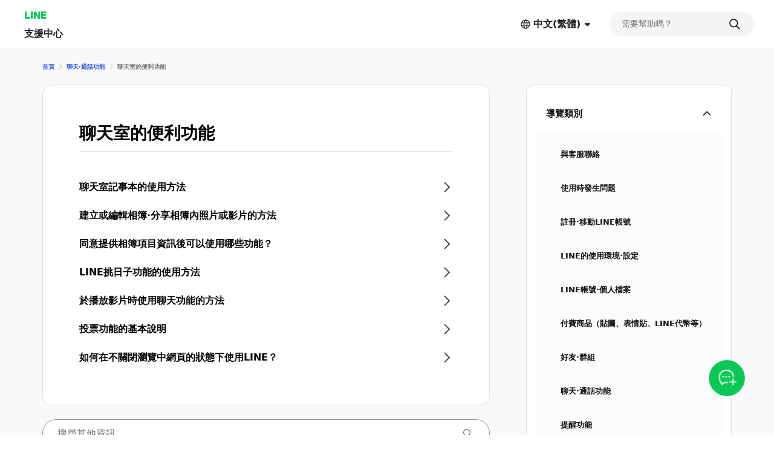

--- FILE ---
content_type: text/html;charset=UTF-8
request_url: https://help2.line.me/line/smartphone/categoryId/20007851/3/pc?lang=zh-Hant
body_size: 9205
content:
<!DOCTYPE html>
<html dir="ltr" lang="zh-TW">
<head>
	<meta charset="UTF-8">
	<title>
		聊天室的便利功能
| LINE支援中心</title>
	<meta http-equiv="X-UA-Compatible" content="IE=edge,chrome=1">
	<meta name="viewport" content="width=device-width, initial-scale=1, viewport-fit=cover">
	<link rel="stylesheet" href="//scdn.line-apps.com/lan/image/static/help/css/help_v5_20260114013005.css">
	<link rel="stylesheet" href="https://static.line-scdn.net/laicon/edge/latest/laicon.min.css">

	<!-- og info -->
	<!-- For Google -->
<meta name="description" content="LINE常見問題。提供LINE應用程式的使用方法、LINE帳號發生問題時的解決方法等支援情報，以及與客服中心的聯絡方法。同時也針對移動帳號相關操作步驟、提醒功能等各項設定提供詳細說明。" />
<meta name="keywords" content="LINE, 常見問題, 支援, FAQ, 解說, 解決問題, 問題回報" />
<meta name="author" content="LY Corporation" />
<meta name="copyright" content="© LY Corporation" />
<meta name="application-name" content="LINE" />

<!-- For Facebook -->
<meta property="og:title" content="LINE支援中心" />
<meta property="og:type" content="article" />
<meta property="og:image" content="https://scdn.line-apps.com/lan/image/static/icon/line_logo_og.png" />
<meta property="og:url" content="https://help2.line.me/" />
<meta property="og:description" content="LINE常見問題。提供LINE應用程式的使用方法、LINE帳號發生問題時的解決方法等支援情報，以及與客服中心的聯絡方法。同時也針對移動帳號相關操作步驟、提醒功能等各項設定提供詳細說明。" />

<!-- For Twitter -->
<meta name="twitter:card" content="summary" />
<meta name="twitter:title" content="支援中心 | LINE" />
<meta name="twitter:description" content="LINE常見問題。提供LINE應用程式的使用方法、LINE帳號發生問題時的解決方法等支援情報，以及與客服中心的聯絡方法。同時也針對移動帳號相關操作步驟、提醒功能等各項設定提供詳細說明。" />
<meta name="twitter:image" content="https://scdn.line-apps.com/lan/image/static/icon/line_logo_og.png" />
<!-- favicon -->
	<link rel="icon" href="//scdn.line-apps.com/lan/image/static/help/img/favicon.ico" type="image/x-icon">
	<link rel="shortcut icon" href="//scdn.line-apps.com/lan/image/static/help/img/favicon.ico" type="image/vnd.microsoft.icon">
	<!-- non-retina iPhone pre iOS 7 -->
	<link rel="apple-touch-icon" href="about:blank" sizes="57x57">
	<!-- non-retina iPad pre iOS 7 -->
	<link rel="apple-touch-icon" href="about:blank" sizes="72x72">
	<!-- non-retina iPad iOS 7 -->
	<link rel="apple-touch-icon" href="about:blank" sizes="76x76">
	<!-- retina iPhone pre iOS 7 -->
	<link rel="apple-touch-icon" href="about:blank" sizes="114x114">
	<!-- retina iPhone iOS 7 -->
	<link rel="apple-touch-icon" href="about:blank" sizes="120x120">
	<!-- retina iPad pre iOS 7 -->
	<link rel="apple-touch-icon" href="about:blank" sizes="144x144">
	<!-- retina iPad iOS 7 -->
	<link rel="apple-touch-icon" href="about:blank" sizes="152x152">
	<link rel="apple-touch-icon" href="about:blank">
	<link rel="apple-touch-icon-precomposed" href="about:blank">
	<link rel="apple-touch-startup-image" href="about:blank">
	<!-- Win8 tile -->
	<meta name="msapplication-TileImage" content="about:blank">
	<!-- IE11 tiles -->
	<meta name="msapplication-square70x70logo" content="about:blank"/>
	<meta name="msapplication-square150x150logo" content="about:blank"/>
	<meta name="msapplication-wide310x150logo" content="about:blank"/>
	<meta name="msapplication-square310x310logo" content="about:blank"/>

        <meta name="google-site-verification" content="MXwJW6Zj2nC_uBDvue2ukgoMGuouPmmUJ8_Hqt7kTMY" />
        <!--[if lt IE 9]><script src="//html5shiv.googlecode.com/svn/trunk/html5.js"></script><![endif]-->
  	<script>
		(function(g,d){
		        var v='release/stable';
		        g._trmq=[];g._trm=function(){g._trmq.push(arguments)};
		        g.onerror=function(m,f,l,c){g._trm('send','exception',m,f,l,c)};

		        var h=location.protocol==='https:'?'https://d.line-scdn.net':'http://d.line-cdn.net';

		        var s=d.createElement('script');s.async=1;
		        s.src=h+'/n/_4/torimochi.js/public/v1/'+v+'/min/torimochi.js';
		        var t=d.getElementsByTagName('script')[0];t.parentNode.insertBefore(s,t);
		})(window, document);
		_trm('enable', { productKey : 'line-help-real' });
		//_trm('send', 'pageview');
			// var for WTS  start
	var URL_PARAM = '?lang=zh-Hant';
	var SERVICE_CODE = 'line';
	var DEPTH = '';
	var LANG_CODE = 'zh-Hant';
	var COUNTRY_CODE = '';
	var PLATFORM = 'smartphone';

	var KEYWORD_URL = '/line/smartphone/suggestKeyword';
	

	var SERVICE_NAME = 'LINE';
	var PARENT_CATE_ID = '20007851';
	var PARENT_CATE_TITLE = '';
	// var for WTS end

	</script>
	<script src="//scdn.line-apps.com/lan/image/static/help/js/jquery_3_6_0_20220629.js"></script>
	<script>var $j = jQuery.noConflict(true);</script>


</head>
<body class="">

<div class="LyWrap typeCategory">

    <!--HEADER-AREA-->
    <header class="LyHead" role="banner">
    <div class="lyHeadInner">
        <!-- Logo, Service Name -->
        <div class="MdGHD01Logo">
            <p class="mdGHD01Service">
              <a href="https://line.me">LINE</a>
            </p>

            <p class="mdGHD01Site">
              <a href="/line/smartphone?lang=zh-Hant">
                支援中心</a>

              </p>
        </div>

        <!-- Language selector   -->
        <div class="MdGHD02Lang ExClose" id="languageSelector">
                <button type="button" class="mdGHD02Btn" id="selectedLanguage" aria-haspopup="true">
                    <span class="MdIco01 mdIco01Earth" role="img" aria-label="選擇的語言">
                        <svg fill="currentColor"><use href="#ico-earth"></use></svg>
                    </span>
                    <span lang="zh-Hant">中文(繁體)</span>
                    <span class="MdIco01 mdIco01Sort" aria-hidden="true">
                        <svg fill="currentColor"><use href="#ico-sort"></use></svg>
                    </span>
                </button>

                <div class="mdGHD02SelectBox">

                        <button type="button" class="mdGHD02Close" aria-label="關閉語言選單">
                      <span class="MdIco01 mdIco01Times" aria-hidden="true">
                        <svg fill="currentColor"><use href="#ico-times"></use></svg>
                      </span>
                    </button>

                    <ul class="mdGHD02Ul">

                        <li class="mdGHD02Li ExSelected">
                            <a href="#" lang="zh-Hant" aria-current="page">
                                <span class="MdIco01 mdIco01Check" aria-hidden="true">
                                  <svg fill="currentColor"><use href="#ico-check"></use></svg>
                                </span>
                                中文(繁體)</a>
                        </li>

                        <li class="mdGHD02Li">
                                    <a href="/line/smartphone?lang=ja" lang="ja">日本語</a>
                                        </li>
                            <li class="mdGHD02Li">
                                    <a href="/line/smartphone?lang=en" lang="en">ENGLISH</a>
                                        </li>
                            <li class="mdGHD02Li">
                                    <a href="/line/smartphone?lang=ko" lang="ko">한국어</a>
                                        </li>
                            <li class="mdGHD02Li">
                                    <a href="/line/smartphone?lang=th" lang="th">ภาษาไทย</a>
                                        </li>
                            </ul>
                </div>
            </div>

        <!-- Search Area Top -->
        <search
  class="MdGHD03Search ExClose"
  role="search" aria-label="search">
  <div class="mdGHD03Inner"><form class="mdGHD03InputForm" action="/line/smartphone/search" method="get">
    <input type="search" name="q" class="mdGHD03Input searchQueryInput searchPosition-top"
           autocomplete="off"
           placeholder="需要幫助嗎？"
           value="">
           
    <span class="MdIco01 mdIco01Search searchIcon" aria-hidden="true" >
      <svg fill="currentColor"><use href="#ico-search"></use></svg>
    </span>

    <button type="button" class="mdGHD03Btn deleteSearchQueryBtn"
            aria-label="刪除關鍵字"
            style="display: none">
      <span class="MdIco01 mdIco01TimesCircle" aria-hidden="true">
        <svg fill="currentColor"><use href="#ico-times-circle"></use></svg>
      </span>
    </button>

    <input type="hidden" name="lang" value="zh-Hant" />
      </form>
  
  </div><div class="mdGHD03List suggestKeywordList searchPosition-top" style="display: none">
    <ul class="mdGHD03Ul suggestKeywordListUl"></ul>
  </div>
</search>

<div class="MdGHD04BtnSet">
            <!-- Search tab Open/Close Button -->
            <button type="button" class="mdGHD04Btn mdGHD04Search" id="displaySearchTabSP"
                    aria-label="搜尋">
                <span class="MdIco01 mdIco01Search" aria-hidden="true">
                  <svg fill="currentColor"><use href="#ico-search"></use></svg>
                </span>
            </button>
            <button type="button" class="mdGHD04Btn mdGHD04Close" id="dismissSearchTabSP" style="display: none"
                    aria-label="關閉搜尋欄">
                <span class="MdIco01 mdIco01Times" aria-hidden="true">
                  <svg fill="currentColor"><use href="#ico-times"></use></svg>
                </span>
            </button>

            <!-- Side Menu Open/Close Button -->
            <button type="button" class="mdGHD04Btn mdGHD04Menu" id="sideMenuOpenBtnSP" aria-haspopup="true"
                    aria-label="開啟選單">
                <span class="MdIco01 mdIco01Bars" aria-hidden="true">
                  <svg fill="currentColor"><use href="#ico-bars"></use></svg>
                </span>
            </button>
            <button type="button" class="mdGHD04Btn mdGHD04Close" id="sideMenuCloseBtnSP" style="display: none"
                    aria-haspopup="false" aria-label="關閉選單">
                <span class="MdIco01 mdIco01Times" aria-hidden="true">
                  <svg fill="currentColor"><use href="#ico-times"></use></svg>
                </span>
            </button>
        </div>

    </div>
</header>
<!--/HEADER-AREA-->

    <!-- Content Area -->
    <div class="LyContents">
        <div class="lyContentsInner">
            <!-- Svg Icons -->
            <!-- Define svg icons -->
<svg style="display:none;">
    <symbol id="ico-arrow-out-square" viewBox="0 0 20 20">
        <g transform="translate(-2 -2)">
            <path d="m11.3584 11.6005 7.8306-7.8293 1.1313 1.1315-7.8306 7.8292-1.1313-1.1314Z"/>
            <path d="M19.3077 4.772h-4.3878v-1.6h5.9878v5.9758h-1.6V4.772ZM4.8002 6.2675V19.008c0 .0562.011.0926.0215.1161a.1989.1989 0 0 0 .0493.0663.2855.2855 0 0 0 .1818.0704h12.5511c.1475 0 .2269-.048.2615-.0794a.1339.1339 0 0 0 .0325-.0414c.0042-.0091.0042-.0136.0042-.0138v-7.9591h1.6v7.9591c0 .9982-.8688 1.7346-1.8982 1.7346H5.0528c-.8708 0-1.8526-.6669-1.8526-1.8528V6.2136c0-.5132.297-.9333.5716-1.1866.2843-.2622.7128-.5038 1.2037-.5038h7.9551v1.6H4.9849a.1693.1693 0 0 0-.0256.0097.4076.4076 0 0 0-.1027.0703.3683.3683 0 0 0-.0564.0643Zm-.0111.0195.0008-.0019-.0008.0019Z"/>
        </g>
    </symbol>
    <symbol id="ico-bars" viewBox="0 0 20 20">
        <g transform="translate(-2 -2)"><path d="M18.9996 12.75H5v-1.5h13.9996v1.5Zm0 5.8073H5v-1.5h13.9996v1.5Zm0-11.6145H5v-1.5h13.9996v1.5Z"/></g>
    </symbol>
    <symbol id="ico-check" viewBox="0 0 20 20">
        <g transform="translate(-2 -2)">
            <path d="M10.0001 16.4394 20.4698 5.9697l1.0606 1.0607-11.5303 11.5304-7.5304-7.5304 1.0607-1.0607L10 16.4394Z"/>
        </g>
    </symbol>
    <symbol id="ico-chevron-down" viewBox="0 0 20 20">
        <g transform="translate(-2 -2)">
            <path d="m18.9589 7.46-6.959 6.959-6.96-6.959-1.412 1.414L12 17.247l8.373-8.373-1.414-1.414Z"/>
        </g>
    </symbol>
    <symbol id="ico-chevron-right" viewBox="0 0 20 20">
        <g transform="translate(-2 -2)"><path d="M8.707 3.293 17.414 12l-8.707 8.707-1.414-1.414L14.586 12 7.293 4.707l1.414-1.414Z"/></g>
    </symbol>
    <symbol id="ico-earth" viewBox="0 0 20 20">
        <g transform="translate(-2 -2)"><path d="M12.1 4.15c-4.3358 0-7.85 3.5142-7.85 7.85 0 4.3358 3.5142 7.85 7.85 7.85 4.3348 0 7.85-3.5143 7.85-7.85 0-4.3357-3.5152-7.85-7.85-7.85ZM2.75 12c0-5.1642 4.1858-9.35 9.35-9.35 5.1631 0 9.35 4.1858 9.35 9.35 0 5.1643-4.1869 9.35-9.35 9.35-5.1642 0-9.35-4.1858-9.35-9.35Z"/><path d="M10.5462 6.1798c-.5393 1.453-.888 3.5106-.888 5.8202 0 2.3096.3487 4.3672.888 5.8203.2707.7294.5751 1.2673.8752 1.6092.3012.3433.5326.4205.6788.4205s.3775-.0772.6788-.4205c.3001-.3419.6044-.8798.8752-1.6092.5393-1.4531.888-3.5107.888-5.8203 0-2.3096-.3487-4.3672-.888-5.8202-.2708-.7295-.5751-1.2674-.8752-1.6093-.3013-.3433-.5326-.4205-.6788-.4205s-.3776.0772-.6788.4205c-.3001.342-.6045.8798-.8752 1.6093ZM10.294 3.581c.4625-.527 1.0709-.931 1.8062-.931.7353 0 1.3437.404 1.8062.931.4637.5284.8471 1.2498 1.154 2.0767.616 1.6594.9818 3.9018.9818 6.3422s-.3658 4.6828-.9818 6.3422c-.3069.8269-.6903 1.5483-1.154 2.0767-.4625.5271-1.0709.9311-1.8062.9311-.7353 0-1.3437-.404-1.8062-.9311-.4637-.5284-.8472-1.2498-1.154-2.0767-.616-1.6594-.9818-3.9018-.9818-6.3422s.3658-4.6828.9817-6.3422c.307-.8269.6904-1.5483 1.1541-2.0767Z"/><path d="M3.2978 9.252a.75.75 0 0 1 .75-.75H20.152a.75.75 0 0 1 0 1.5H4.0479a.75.75 0 0 1-.75-.75Zm0 5.498a.75.75 0 0 1 .75-.75H20.152a.75.75 0 0 1 0 1.5H4.0479a.75.75 0 0 1-.75-.75Z"/></g>
    </symbol>
    <symbol id="ico-exclamation-triangle" viewBox="0 0 20 20">
        <g transform="translate(-2 -2)"><path d="M2.5474 19.5321c-.2177-.5316-.1488-1.1563.1556-1.6424 2.0237-3.5051 3.0264-5.221 4.0064-6.8974l.0336-.0575c.9687-1.6572 1.9262-3.2952 3.8401-6.6102l.0104-.018.0115-.0173c.3334-.5007.8497-.8043 1.4165-.8043.5682 0 1.084.3053 1.4116.8114l.009.014.0082.0142c1.9019 3.2942 2.8571 4.9437 3.8089 6.5875.9914 1.7121 1.9794 3.4182 4.0294 6.9695.2663.4032.3972 1.0203.1869 1.5809-.1139.3036-.3257.5802-.6472.7739-.3152.1899-.699.2786-1.1324.2786H4.093c-.7544 0-1.3077-.402-1.5456-.9829Zm9.4383-3.4298a.8373.8373 0 1 0 0 1.6745.8373.8373 0 0 0 0-1.6745Zm-.65-7.1026v5.5411h1.3V8.9997h-1.3Z"/></g>
    </symbol>
    <symbol id="ico-info-circle" viewBox="0 0 20 20">
        <g transform="translate(-2 -2)"><path d="M21.25 12c0 5.1086-4.1414 9.25-9.25 9.25S2.75 17.1086 2.75 12 6.8914 2.75 12 2.75s9.25 4.1414 9.25 9.25Zm-8.3507-3.8482a.8987.8987 0 1 0-1.7972.0001.8987.8987 0 0 0 1.7972-.0001ZM12.5 10.764h-1v5.986h1v-5.986Z"/></g>
    </symbol>
    <symbol id="ico-search" viewBox="0 0 20 20">
        <g transform="translate(-2 -2)"><path d="m19.8198 20.8804-5.6723-5.6723 1.0606-1.0606 5.6723 5.6723-1.0606 1.0606Z"/><path d="M10.2563 4.75c-3.041 0-5.5063 2.4653-5.5063 5.5063 0 3.041 2.4653 5.5063 5.5063 5.5063 3.041 0 5.5063-2.4653 5.5063-5.5063 0-3.041-2.4653-5.5063-5.5063-5.5063ZM3.25 10.2563c0-3.8695 3.1368-7.0063 7.0063-7.0063 3.8695 0 7.0063 3.1368 7.0063 7.0063 0 3.8695-3.1368 7.0063-7.0063 7.0063-3.8695 0-7.0063-3.1368-7.0063-7.0063Z"/></g>
    </symbol>
    <symbol id="ico-share" viewBox="0 0 20 20">
        <g transform="translate(-2 -2)"><path d="M4.3262 19.0055v-7.967h1.5V18.75h12.3461v-7.7115h1.5v7.967c0 .6873-.5572 1.2445-1.2445 1.2445H5.5707c-.6874 0-1.2445-.5572-1.2445-1.2445Zm7.6731-15.5386 4.1696 3.9501-1.0316 1.089-3.138-2.9729L8.8612 8.506 7.8296 7.417l4.1697-3.9501Z"/><path d="m11.2456 14.4995.0071-10 1.5.001-.0071 10-1.5-.001Z"/></g>
    </symbol>
    <symbol id="ico-sort" viewBox="0 0 20 20">
        <g transform="translate(-2 -2)"><path d="M8.0261 15.4348c-.3926-.3734-.1283-1.0348.4135-1.0348h7.1185c.5417 0 .8061.6612.4136 1.0346l-3.558 3.3859a.6.6 0 0 1-.8271.0002l-3.5605-3.3859Z"/></g>
    </symbol>
    <symbol id="ico-times" viewBox="0 0 20 20">
        <g transform="translate(-2 -2)"><path d="M18.8319 6.229 6.2291 18.8316 5.1685 17.771 17.7713 5.1683l1.0606 1.0606Z"/><path d="M17.7713 18.8317 5.1685 6.2289 6.229 5.1683 18.832 17.771l-1.0606 1.0606Z"/></g>
    </symbol>
    <symbol id="ico-times-circle" viewBox="0 0 20 20">
        <g transform="translate(-2 -2)"><path d="M3.3535 12c0-4.7772 3.8728-8.65 8.65-8.65 4.7773 0 8.65 3.8728 8.65 8.65 0 4.7773-3.8727 8.65-8.65 8.65s-8.65-3.8727-8.65-8.65Zm5.4369 2.2904.9192.9192L12 12.9192l2.2904 2.2904.9192-.9192L12.9193 12l2.2903-2.2904-.9192-.9192L12 11.0808 9.7096 8.7904l-.9192.9192L11.0808 12l-2.2904 2.2904Z"/></g>
    </symbol>
    <symbol id="ico-plus" viewBox="0 0 20 20">
        <g transform="translate(-2 -2)"><path d="M20 11h-7V4h-2v7H4v2h7v7h2v-7h7v-2Z"/></g>
    </symbol>
    <symbol id="ico-minus" viewBox="0 0 20 20">
        <g transform="translate(-2 -2)"><path d="M4 11h16v2H4v-2Z"/></g>
    </symbol>
    <symbol id="ico-smile" viewBox="0 0 20 20">
        <g transform="translate(-2 -2)"><path d="M8.5731 13.0286a.75.75 0 0 1 1.0249.2734c.4805.83 1.3768 1.386 2.4022 1.386s1.9217-.556 2.4022-1.386a.75.75 0 1 1 1.2982.7514c-.7377 1.2745-2.1182 2.1346-3.7004 2.1346-1.5822 0-2.9627-.8601-3.7005-2.1346a.75.75 0 0 1 .2734-1.0248Zm.6499-3.8322c-.6075 0-1.1.4925-1.1 1.1 0 .6075.4925 1.1 1.1 1.1.6075 0 1.1001-.4925 1.1001-1.1 0-.6075-.4926-1.1-1.1-1.1ZM14.7772 9.1964c-.6074 0-1.1.4925-1.1 1.1 0 .6075.4926 1.1 1.1 1.1.6075 0 1.1-.4925 1.1-1.1 0-.6075-.4925-1.1-1.1-1.1Z"/><path d="M11.9999 4.15c-4.3354 0-7.85 3.5146-7.85 7.85s3.5146 7.85 7.85 7.85 7.85-3.5146 7.85-7.85-3.5146-7.85-7.85-7.85ZM2.6499 12c0-5.1638 4.1861-9.35 9.35-9.35s9.35 4.1862 9.35 9.35c0 5.1639-4.1861 9.35-9.35 9.35s-9.35-4.1861-9.35-9.35Z"/></g>
    </symbol>
    <symbol id="ico-frown" viewBox="0 0 20 20">
        <g transform="translate(-2 -2)"><path d="M8.5731 16.0871a.75.75 0 0 0 1.0249-.2734c.4804-.8301 1.3767-1.386 2.4021-1.386 1.0255 0 1.9218.5559 2.4022 1.386a.75.75 0 0 0 1.2982-.7514c-.7377-1.2746-2.1182-2.1346-3.7004-2.1346-1.5821 0-2.9626.86-3.7004 2.1346a.75.75 0 0 0 .2734 1.0248Zm6.2041-6.8907c-.6074 0-1.1.4924-1.1 1.1 0 .6075.4926 1.1 1.1 1.1.6076 0 1.1-.4925 1.1-1.1 0-.6076-.4924-1.1-1.1-1.1Zm-5.5542 0c-.6075 0-1.1.4924-1.1 1.1 0 .6075.4925 1.1 1.1 1.1.6075 0 1.1-.4925 1.1-1.1 0-.6076-.4925-1.1-1.1-1.1Z"/><path d="M11.9999 4.15c-4.3354 0-7.85 3.5145-7.85 7.85 0 4.3354 3.5146 7.85 7.85 7.85 4.3355 0 7.85-3.5146 7.85-7.85 0-4.3355-3.5145-7.85-7.85-7.85ZM2.6499 12c0-5.1639 4.1861-9.35 9.35-9.35s9.35 4.1861 9.35 9.35-4.1861 9.35-9.35 9.35-9.35-4.1861-9.35-9.35Z"/></g>
    </symbol>

    <symbol id="ico-arrow-right" viewBox="0 0 20 20">
        <g transform="translate(-2 -2)"><path d="m18.4756 12.0001-6.5933-6.9529.9433-.8945 7.4416 7.8474-7.4416 7.8473-.9433-.8945 6.5933-6.9528Z"></path><path d="M19.135 11.35v1.3H4v-1.3h15.135Z"></path></g>
    </symbol>

</svg>
<!-- Side Menu -->
            <aside class="LySub ExClose" id="sideMenu">
    <nav class="MdSB01Menu">
        <ul class="mdSB01Ul01" id="Platform">
            
            <li class="mdSB01Li01 ExSelected">
                    <button type="button" class="mdSB01Li01Item platformBtn"
                              aria-expanded="true"
                              aria-controls="category_smartphone"
                              data-has-children="true"
                              data-home-url="/line/smartphone">
                        <span class="mdSB01Txt">導覽類別</span>
                        <span class="MdIco01 mdIco01ChevronDown" aria-hidden="true">
    <svg fill="currentColor"><use href="#ico-chevron-down"></use></svg>
  </span></button>

                        <ul class="mdSB01Ul02" id="category_smartphone">
                            <li class="mdSB01Li02">
                                    <a href="/line/smartphone/categoryId/200000455?lang=zh-Hant"
                                       class="mdSB01Li02Item">
                                        <span class="mdSB01Txt">與客服聯絡</span>
                                    </a>
                                </li>
                            <li class="mdSB01Li02">
                                    <a href="/line/smartphone/categoryId/20007821?lang=zh-Hant"
                                       class="mdSB01Li02Item">
                                        <span class="mdSB01Txt">使用時發生問題</span>
                                    </a>
                                </li>
                            <li class="mdSB01Li02">
                                    <a href="/line/smartphone/categoryId/20007822?lang=zh-Hant"
                                       class="mdSB01Li02Item">
                                        <span class="mdSB01Txt">註冊⋅移動LINE帳號</span>
                                    </a>
                                </li>
                            <li class="mdSB01Li02">
                                    <a href="/line/smartphone/categoryId/200000205?lang=zh-Hant"
                                       class="mdSB01Li02Item">
                                        <span class="mdSB01Txt">LINE的使用環境⋅設定</span>
                                    </a>
                                </li>
                            <li class="mdSB01Li02">
                                    <a href="/line/smartphone/categoryId/20007823?lang=zh-Hant"
                                       class="mdSB01Li02Item">
                                        <span class="mdSB01Txt">LINE帳號⋅個人檔案</span>
                                    </a>
                                </li>
                            <li class="mdSB01Li02">
                                    <a href="/line/smartphone/categoryId/20007824?lang=zh-Hant"
                                       class="mdSB01Li02Item">
                                        <span class="mdSB01Txt">付費商品（貼圖、表情貼、LINE代幣等）</span>
                                    </a>
                                </li>
                            <li class="mdSB01Li02">
                                    <a href="/line/smartphone/categoryId/20007825?lang=zh-Hant"
                                       class="mdSB01Li02Item">
                                        <span class="mdSB01Txt">好友⋅群組</span>
                                    </a>
                                </li>
                            <li class="mdSB01Li02">
                                    <a href="/line/smartphone/categoryId/20007826?lang=zh-Hant"
                                       class="mdSB01Li02Item">
                                        <span class="mdSB01Txt">聊天⋅通話功能</span>
                                    </a>
                                </li>
                            <li class="mdSB01Li02">
                                    <a href="/line/smartphone/categoryId/200000276?lang=zh-Hant"
                                       class="mdSB01Li02Item">
                                        <span class="mdSB01Txt">提醒功能</span>
                                    </a>
                                </li>
                            <li class="mdSB01Li02">
                                    <a href="/line/smartphone/categoryId/20007827?lang=zh-Hant"
                                       class="mdSB01Li02Item">
                                        <span class="mdSB01Txt">LINE VOOM</span>
                                    </a>
                                </li>
                            <li class="mdSB01Li02">
                                    <a href="/line/smartphone/categoryId/200000000?lang=zh-Hant"
                                       class="mdSB01Li02Item">
                                        <span class="mdSB01Txt">社群</span>
                                    </a>
                                </li>
                            <li class="mdSB01Li02">
                                    <a href="/line/smartphone/categoryId/20007828?lang=zh-Hant"
                                       class="mdSB01Li02Item">
                                        <span class="mdSB01Txt">LINE的便利功能</span>
                                    </a>
                                </li>
                            <li class="mdSB01Li02">
                                    <a href="/line/smartphone/categoryId/20007829?lang=zh-Hant"
                                       class="mdSB01Li02Item">
                                        <span class="mdSB01Txt">安全性⋅隱私權</span>
                                    </a>
                                </li>
                            <li class="mdSB01Li02">
                                    <a href="/line/smartphone/categoryId/20000250?lang=zh-Hant"
                                       class="mdSB01Li02Item">
                                        <span class="mdSB01Txt">業務合作</span>
                                    </a>
                                </li>
                            <li class="mdSB01Li02">
                                    <a href="/line/smartphone/categoryId/200000714?lang=zh-Hant"
                                       class="mdSB01Li02Item">
                                        <span class="mdSB01Txt">其他公告</span>
                                    </a>
                                </li>
                            </ul>
                    </li>
            <li class="mdSB01Li01">
                        <a href="javascript:void(0);" class="mdSB01Li01Item"
                           onclick="shortcutDesktopClick(this)"
                           data-uts-index-num="1"
                           data-shortcut-title="聯繫LINE客服小幫手"
                           data-shortcut-id="1007"
                           data-shortcut-label="normal"
                           data-shortcut-link="https://u.lin.ee/hx6dBPY/cctw/linehelpcenter">
                            <span class="mdSB01Txt">聯繫LINE客服小幫手</span>
                            <span class="MdIco01 mdIco01ArrowOutSquare" role="img" aria-label="別ウインドウで開きます">
    <svg fill="currentColor"><use href="#ico-arrow-out-square"></use></svg>
  </span></a>
                    </li>
                <li class="mdSB01Li01">
                        <a href="javascript:void(0);" class="mdSB01Li01Item"
                           onclick="shortcutDesktopClick(this)"
                           data-uts-index-num="2"
                           data-shortcut-title="LINE Safety Center"
                           data-shortcut-id="1008"
                           data-shortcut-label="normal"
                           data-shortcut-link="https://lin.ee/ZgiIkjP/btdv/tw/h-android-top">
                            <span class="mdSB01Txt">LINE Safety Center</span>
                            <span class="MdIco01 mdIco01ArrowOutSquare" role="img" aria-label="別ウインドウで開きます">
    <svg fill="currentColor"><use href="#ico-arrow-out-square"></use></svg>
  </span></a>
                    </li>
                <li class="mdSB01Li01">
                        <a href="javascript:void(0);" class="mdSB01Li01Item"
                           onclick="shortcutDesktopClick(this)"
                           data-uts-index-num="3"
                           data-shortcut-title="與我們聯絡"
                           data-shortcut-id="1009"
                           data-shortcut-label="normal"
                           data-shortcut-link="https://lin.ee/cEc6cNv/btdv/h-android-top/zh-tw">
                            <span class="mdSB01Txt">與我們聯絡</span>
                            <span class="MdIco01 mdIco01ArrowOutSquare" role="img" aria-label="別ウインドウで開きます">
    <svg fill="currentColor"><use href="#ico-arrow-out-square"></use></svg>
  </span></a>
                    </li>
                <li class="mdSB01Li01">
                        <a href="javascript:void(0);" class="mdSB01Li01Item"
                           onclick="shortcutDesktopClick(this)"
                           data-uts-index-num="4"
                           data-shortcut-title="企業／法人用戶"
                           data-shortcut-id="1010"
                           data-shortcut-label="normal"
                           data-shortcut-link="https://help.line.me/shortcut/partner/bridge?lang=zh-hant">
                            <span class="mdSB01Txt">企業／法人用戶</span>
                            <span class="MdIco01 mdIco01ArrowOutSquare" role="img" aria-label="別ウインドウで開きます">
    <svg fill="currentColor"><use href="#ico-arrow-out-square"></use></svg>
  </span></a>
                    </li>
                </ul>
    </nav>
</aside>
<main class="LyMain" role="main">
                <nav class="MdMN01Breadcrumb" aria-label="路徑導覽">
    <div class="mdMN01Inner">
      <ol class="mdMN01Ul">
          <li class="mdMN01Li">
          <a href="/line/smartphone?lang=zh-Hant">
            首頁</a>
          <span class="MdIco01 mdIco01ChevronRight" aria-hidden="true">
                            <svg fill="currentColor"><use href="#ico-chevron-right"></use></svg>
                        </span>
        </li>

        <li class="mdMN01Li">
                  <a href="/line/smartphone/categoryId/20007826?lang=zh-Hant">
                    聊天⋅通話功能</a>
                  <span class="MdIco01 mdIco01ChevronRight" aria-hidden="true">
                  <svg fill="currentColor"><use href="#ico-chevron-right"></use></svg>
                </span>
                </li>
              <li class="mdMN01Li ExSelected">
          <span aria-current="page">
            聊天室的便利功能</span>
        </li>
      </ol>
    </div>
  </nav>
<section class="MdCont02 mdCont02Category">
        <div class="MdMN06Head mdMN06P02">
            <h1 class="mdMN06Ttl">聊天室的便利功能</h1>
        </div>

        <div class="MdMN02List mdMN02P02">
                <ul class="mdMN02Ul">
                    <li class="mdMN02Li">
                            <a href="/line/smartphone?contentId=20000246&lang=zh-Hant"
                               data-uts-index-num="1"
                               data-atcseq="20000246"
                               data-atctitle="聊天室記事本的使用方法"
                               data-oldci=""
                               data-s-cateid=""
                               data-s-catetitle=""
                               data-m-cateid="20007851"
                               data-m-catetitle="聊天室的便利功能"
                               data-l-cateid="20007826"
                               data-l-catetitle="聊天⋅通話功能"
                               data-cateid="20007851">
                                <span class="mdMN02Txt">聊天室記事本的使用方法</span>
                                <span class="MdIco01 mdIco01ChevronRight" aria-hidden="true">
                                    <svg fill="currentColor"><use href="#ico-chevron-right"></use></svg>
                                </span>
                            </a>
                        </li>
                    <li class="mdMN02Li">
                            <a href="/line/smartphone?contentId=20000248&lang=zh-Hant"
                               data-uts-index-num="2"
                               data-atcseq="20000248"
                               data-atctitle="建立或編輯相簿⋅分享相簿內照片或影片的方法"
                               data-oldci=""
                               data-s-cateid=""
                               data-s-catetitle=""
                               data-m-cateid="20007851"
                               data-m-catetitle="聊天室的便利功能"
                               data-l-cateid="20007826"
                               data-l-catetitle="聊天⋅通話功能"
                               data-cateid="20007851">
                                <span class="mdMN02Txt">建立或編輯相簿⋅分享相簿內照片或影片的方法</span>
                                <span class="MdIco01 mdIco01ChevronRight" aria-hidden="true">
                                    <svg fill="currentColor"><use href="#ico-chevron-right"></use></svg>
                                </span>
                            </a>
                        </li>
                    <li class="mdMN02Li">
                            <a href="/line/smartphone?contentId=200000198&lang=zh-Hant"
                               data-uts-index-num="3"
                               data-atcseq="200000198"
                               data-atctitle="同意提供相簿項目資訊後可以使用哪些功能？"
                               data-oldci=""
                               data-s-cateid=""
                               data-s-catetitle=""
                               data-m-cateid="20007851"
                               data-m-catetitle="聊天室的便利功能"
                               data-l-cateid="20007826"
                               data-l-catetitle="聊天⋅通話功能"
                               data-cateid="20007851">
                                <span class="mdMN02Txt">同意提供相簿項目資訊後可以使用哪些功能？</span>
                                <span class="MdIco01 mdIco01ChevronRight" aria-hidden="true">
                                    <svg fill="currentColor"><use href="#ico-chevron-right"></use></svg>
                                </span>
                            </a>
                        </li>
                    <li class="mdMN02Li">
                            <a href="/line/smartphone?contentId=20023797&lang=zh-Hant"
                               data-uts-index-num="4"
                               data-atcseq="20023797"
                               data-atctitle="LINE挑日子功能的使用方法"
                               data-oldci=""
                               data-s-cateid=""
                               data-s-catetitle=""
                               data-m-cateid="20007851"
                               data-m-catetitle="聊天室的便利功能"
                               data-l-cateid="20007826"
                               data-l-catetitle="聊天⋅通話功能"
                               data-cateid="20007851">
                                <span class="mdMN02Txt">LINE挑日子功能的使用方法</span>
                                <span class="MdIco01 mdIco01ChevronRight" aria-hidden="true">
                                    <svg fill="currentColor"><use href="#ico-chevron-right"></use></svg>
                                </span>
                            </a>
                        </li>
                    <li class="mdMN02Li">
                            <a href="/line/smartphone?contentId=20013181&lang=zh-Hant"
                               data-uts-index-num="5"
                               data-atcseq="20013181"
                               data-atctitle="於播放影片時使用聊天功能的方法"
                               data-oldci=""
                               data-s-cateid=""
                               data-s-catetitle=""
                               data-m-cateid="20007851"
                               data-m-catetitle="聊天室的便利功能"
                               data-l-cateid="20007826"
                               data-l-catetitle="聊天⋅通話功能"
                               data-cateid="20007851">
                                <span class="mdMN02Txt">於播放影片時使用聊天功能的方法</span>
                                <span class="MdIco01 mdIco01ChevronRight" aria-hidden="true">
                                    <svg fill="currentColor"><use href="#ico-chevron-right"></use></svg>
                                </span>
                            </a>
                        </li>
                    <li class="mdMN02Li">
                            <a href="/line/smartphone?contentId=20003458&lang=zh-Hant"
                               data-uts-index-num="6"
                               data-atcseq="20003458"
                               data-atctitle="投票功能的基本說明"
                               data-oldci=""
                               data-s-cateid=""
                               data-s-catetitle=""
                               data-m-cateid="20007851"
                               data-m-catetitle="聊天室的便利功能"
                               data-l-cateid="20007826"
                               data-l-catetitle="聊天⋅通話功能"
                               data-cateid="20007851">
                                <span class="mdMN02Txt">投票功能的基本說明</span>
                                <span class="MdIco01 mdIco01ChevronRight" aria-hidden="true">
                                    <svg fill="currentColor"><use href="#ico-chevron-right"></use></svg>
                                </span>
                            </a>
                        </li>
                    <li class="mdMN02Li">
                            <a href="/line/smartphone?contentId=20023222&lang=zh-Hant"
                               data-uts-index-num="7"
                               data-atcseq="20023222"
                               data-atctitle="如何在不關閉瀏覽中網頁的狀態下使用LINE？"
                               data-oldci=""
                               data-s-cateid=""
                               data-s-catetitle=""
                               data-m-cateid="20007851"
                               data-m-catetitle="聊天室的便利功能"
                               data-l-cateid="20007826"
                               data-l-catetitle="聊天⋅通話功能"
                               data-cateid="20007851">
                                <span class="mdMN02Txt">如何在不關閉瀏覽中網頁的狀態下使用LINE？</span>
                                <span class="MdIco01 mdIco01ChevronRight" aria-hidden="true">
                                    <svg fill="currentColor"><use href="#ico-chevron-right"></use></svg>
                                </span>
                            </a>
                        </li>
                    </ul>
            </div>
        </section>
<!-- Search Area Bottom -->
                <search
  class="MdMN05Search mdMN05P02 ExClose"
  role="search" aria-label="search">
  <form class="mdMN05InputForm" action="/line/smartphone/search" method="get">
    <input type="search" name="q" class="mdMN05Input searchQueryInput searchPosition-bottom"
           autocomplete="off"
           placeholder="搜尋其他資訊"
           value="">
           
    <span class="MdIco01 mdIco01Search searchIcon" aria-hidden="true" >
      <svg fill="currentColor"><use href="#ico-search"></use></svg>
    </span>

    <button type="button" class="mdMN05Btn deleteSearchQueryBtn"
            aria-label="刪除關鍵字"
            style="display: none">
      <span class="MdIco01 mdIco01TimesCircle" aria-hidden="true">
        <svg fill="currentColor"><use href="#ico-times-circle"></use></svg>
      </span>
    </button>

    <input type="hidden" name="lang" value="zh-Hant" />
      </form>
  
  <div class="mdMN05List suggestKeywordList searchPosition-bottom" style="display: none">
    <ul class="mdMN05Ul suggestKeywordListUl"></ul>
  </div>
</search>

</main>
        </div> <!--/.lyContentsInner-->
    </div> <!--/.LyContents-->

    <!-- Footer Area -->
    <footer class="LyFoot" role="contentinfo">
    <ul class="MdGFT02Link">
        <li class="mdGFT02Li">
            <a href="https://www.lycorp.co.jp/en/" class="footer-link">
                關於我們</a>
        </li>
        <li class="mdGFT02Li">
            <a href="https://www.lycorp.co.jp/zh-TW/company/terms/" class="footer-link">
                服務條款</a>
        </li>
        <li class="mdGFT02Li">
            <a href="https://www.lycorp.co.jp/zh-TW/company/privacypolicy/" class="footer-link">
                隱私權政策</a>
        </li>
        <li class="mdGFT02Li">
            <a href="https://privacy.lycorp.co.jp/zh-TW/" class="footer-link">
                隱私權中心</a>
        </li>
    </ul>
    <div class="MdGFT01Copy"><small>©&nbsp;<b>LY Corporation</b></small></div>
</footer>
<div style="display: none">
  支援中心<input type="hidden" id="urlParamHid" value="?lang=zh-Hant" />
</div>

<!-- UTS -->
<script src="https://static.line-scdn.net/uts/edge/stable/uts.js"></script>
<script>
  var UTS_SCREEN_NAME = 'help_category';
  var UTS_LANG_CODE = 'zh-Hant';
  var UTS_APP_ID = 'line';
  uts.init(
          {
            utsId: 'line_notification',
            appName: 'help.line.me',
            appEnv: 'release'
          },
          {
            endpoint: 'https://uts-front.line-apps.com'
          }
  );


  // UTS page_view イベント送信
  if (UTS_SCREEN_NAME) {
    sendUtsPageViewEvent();
  }

  function sendUtsPageViewEvent() {
    // 基本パラメータ
    var utsParams = {
      lang: UTS_LANG_CODE,
      app_id: UTS_APP_ID
    };

    if (UTS_SCREEN_NAME === 'help_category'
        || UTS_SCREEN_NAME === 'help_content') {
      // カテゴリ階層情報を正しい順序で設定
      
      utsParams.category1_id = '20007826';
      utsParams.category1_title = '聊天⋅通話功能';
      
      utsParams.category2_id = '20007851';
      utsParams.category2_title = '聊天室的便利功能';
      

    }

    // ページタイプ別の追加パラメータ
    if (UTS_SCREEN_NAME === 'help_category') {
      // 現在表示中のカテゴリを適切な階層レベルに設定する
      
      // lv2Parentがある場合、現在のカテゴリはlv3
      utsParams.category3_id = '20007851';
      utsParams.category3_title = '聊天室的便利功能';
      
    } else if (UTS_SCREEN_NAME === 'help_content') {
      // コンテンツページの場合
      
    }

    uts.send('pageview', {
      screenName: UTS_SCREEN_NAME,
      params: utsParams
    }, (err) => {
      if (err) {
        console.error(err);
      }
    });
  }

</script>

<script src="//scdn.line-apps.com/lan/image/static/help/js/lan_help_5_0_common_20260114013005.js"></script>
<script src="//scdn.line-apps.com/lan/image/static/help/js/lan_help_5_0_category_list_20260114013005.js"></script>
<script src="/static/js/clipboard.min.js"></script>

<script src="https://d.line-scdn.net/r/web/social-plugin/js/thirdparty/loader.min.js" async="async" defer="defer"></script>

<!-- ToTop button /  CSOA Floating button-->
<div class="MdBtnSet01">
  <button type="button" class="mdBtnSet01Top MdNonDisp" id="toTopBtn" >
    <img src="/static/img/v5/ico_top.svg" alt="TOPへ">
  </button>
  <button type="button" class="mdBtnSet01O" data-language="zh-Hant">
      <img src="/static/img/v5/ico_line-oa.svg" alt="LINEかんたんヘルプ">
    </button>
  </div>

<!-- save satis errorMsg -->
<span id="errorToSend" style="display: none;" data-msg="Error processing request"></span>

</div><!--/.LyWrap-->

</body>
</html>
